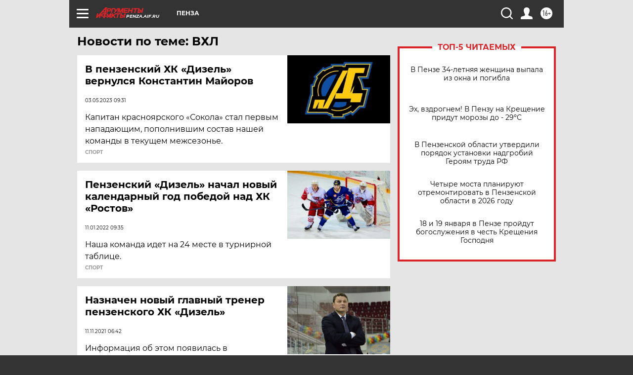

--- FILE ---
content_type: text/html
request_url: https://tns-counter.ru/nc01a**R%3Eundefined*aif_ru/ru/UTF-8/tmsec=aif_ru/972091285***
body_size: -72
content:
0B1B6C15696A5759X1768576857:0B1B6C15696A5759X1768576857